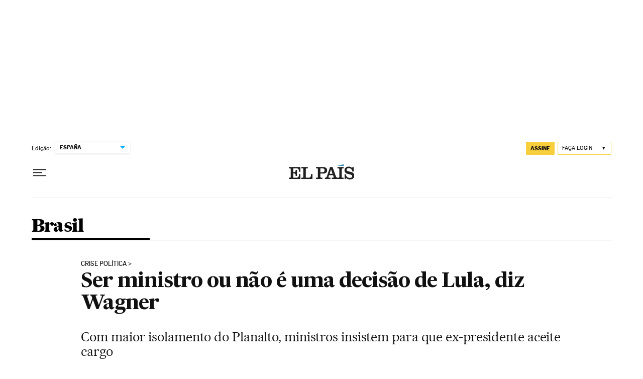

--- FILE ---
content_type: application/javascript; charset=utf-8
request_url: https://fundingchoicesmessages.google.com/f/AGSKWxXGmfAWwf_tt0Rx6S-6Qv6jr4tzMP7l44sJEUolG-Ri05STwJaK7N4p-2Zvq0ddkS8LADjL7UHZ-1XlsBMEacyR1x_DmVpa5p82lhHb47ClO3TzllpfeA6yualNJ117XYl4AG4aDnq_VT3ZOoQjf6sYWuV-b1CEH7zEYdG-Pq2o2QV_pdekWuu1jkfd/_/advert31./adv180x150./ad-loading.-ads-master//ads125_
body_size: -1291
content:
window['7a7de2ac-b573-4ac3-8c66-cd38aed99c4c'] = true;

--- FILE ---
content_type: application/javascript; charset=utf-8
request_url: https://fundingchoicesmessages.google.com/f/AGSKWxVEPzmTe3IwT5H3R89cZg4I7so5hmF4nTzf5FppQ97_dBFapEQXaGiuAjhowMD4QA3J-4hek1kGvdbjkvjMCwce0elAUn2hg3mbSgD0EJaj1MI_0jI2zzDfvBjRlnkMdLrkcpM=?fccs=W251bGwsbnVsbCxudWxsLG51bGwsbnVsbCxudWxsLFsxNzY4NDEyODM4LDcyOTAwMDAwMF0sbnVsbCxudWxsLG51bGwsW251bGwsWzcsNl0sbnVsbCxudWxsLG51bGwsbnVsbCxudWxsLG51bGwsbnVsbCxudWxsLG51bGwsM10sImh0dHBzOi8vYnJhc2lsLmVscGFpcy5jb20vYnJhc2lsLzIwMTYvMDMvMTQvcG9saXRpY2EvMTQ1Nzk4NjA2OV82MTI3MTkuaHRtbCIsbnVsbCxbWzgsIkdQMmFqWlhRQWdjIl0sWzksImVuLVVTIl0sWzE2LCJbMSwxLDFdIl0sWzE5LCIyIl0sWzE3LCJbMF0iXSxbMjQsIiJdLFsyOSwiZmFsc2UiXV1d
body_size: 105
content:
if (typeof __googlefc.fcKernelManager.run === 'function') {"use strict";this.default_ContributorServingResponseClientJs=this.default_ContributorServingResponseClientJs||{};(function(_){var window=this;
try{
var np=function(a){this.A=_.t(a)};_.u(np,_.J);var op=function(a){this.A=_.t(a)};_.u(op,_.J);op.prototype.getWhitelistStatus=function(){return _.F(this,2)};var pp=function(a){this.A=_.t(a)};_.u(pp,_.J);var qp=_.Zc(pp),rp=function(a,b,c){this.B=a;this.j=_.A(b,np,1);this.l=_.A(b,_.Nk,3);this.F=_.A(b,op,4);a=this.B.location.hostname;this.D=_.Dg(this.j,2)&&_.O(this.j,2)!==""?_.O(this.j,2):a;a=new _.Og(_.Ok(this.l));this.C=new _.bh(_.q.document,this.D,a);this.console=null;this.o=new _.jp(this.B,c,a)};
rp.prototype.run=function(){if(_.O(this.j,3)){var a=this.C,b=_.O(this.j,3),c=_.dh(a),d=new _.Ug;b=_.fg(d,1,b);c=_.C(c,1,b);_.hh(a,c)}else _.eh(this.C,"FCNEC");_.lp(this.o,_.A(this.l,_.Ae,1),this.l.getDefaultConsentRevocationText(),this.l.getDefaultConsentRevocationCloseText(),this.l.getDefaultConsentRevocationAttestationText(),this.D);_.mp(this.o,_.F(this.F,1),this.F.getWhitelistStatus());var e;a=(e=this.B.googlefc)==null?void 0:e.__executeManualDeployment;a!==void 0&&typeof a==="function"&&_.Qo(this.o.G,
"manualDeploymentApi")};var sp=function(){};sp.prototype.run=function(a,b,c){var d;return _.v(function(e){d=qp(b);(new rp(a,d,c)).run();return e.return({})})};_.Rk(7,new sp);
}catch(e){_._DumpException(e)}
}).call(this,this.default_ContributorServingResponseClientJs);
// Google Inc.

//# sourceURL=/_/mss/boq-content-ads-contributor/_/js/k=boq-content-ads-contributor.ContributorServingResponseClientJs.en_US.GP2ajZXQAgc.es5.O/d=1/exm=ad_blocking_detection_executable,kernel_loader,loader_js_executable/ed=1/rs=AJlcJMwxu1KDYCo_MT4gCPaAdBlhVAdLlg/m=cookie_refresh_executable
__googlefc.fcKernelManager.run('\x5b\x5b\x5b7,\x22\x5b\x5bnull,\\\x22elpais.com\\\x22,\\\x22AKsRol8A-GkwNFQqrh9wGOSSeI-Jvm2CzmRRAbSV85C9CXNFi-qnnMsFw-VhJYMZGTRpJFJtYcQOls_nAjOTb6F4oZDIr9DRO3owK13LTmBRe87B0QRmDB8j2RewTVcxiMkPsKts-Fx0-5QKQuBC23z_bjL7MaZIxw\\\\u003d\\\\u003d\\\x22\x5d,null,\x5b\x5bnull,null,null,\\\x22https:\/\/fundingchoicesmessages.google.com\/f\/AGSKWxVrRAS7N0XW2TiZjAICQ2Zb6dl0peNxxMjQafVzg6HLGvLR3qoinZ-PiLav4J8wC9Vjv4WGGiHwW--AmSPXTef-bnyR2v-16ri-rjC2WTtMIirE3YfjwPvaXcbZ39hg37ohemM\\\\u003d\\\x22\x5d,null,null,\x5bnull,null,null,\\\x22https:\/\/fundingchoicesmessages.google.com\/el\/AGSKWxU66qM8VnR5IWh1rWN8EPuyo7DnGGNi9d6ur0qvuS6OwPpTxgXDgUzXJnBIKGiSD93CcJf_oqjqL8lgU_nqT5Vsgxk1GwCA2eJJMezz05WcuwdAbfs5FxN9yt3tIEgCdGpz80o\\\\u003d\\\x22\x5d,null,\x5bnull,\x5b7,6\x5d,null,null,null,null,null,null,null,null,null,3\x5d\x5d,\x5b2,1\x5d\x5d\x22\x5d\x5d,\x5bnull,null,null,\x22https:\/\/fundingchoicesmessages.google.com\/f\/AGSKWxX-Rl3zuHKQ3VDGbtqyEIBhcW49RGe7PJVS2y0PYfgEAdExU7NcU54gTHqzSZQTUK5XKFRhPTzAce-C1XyaBTikr8pDVYoGxKjgDoI8-oiLVYYodYVuRc5c5NOMKqjoNjDhzm4\\u003d\x22\x5d\x5d');}